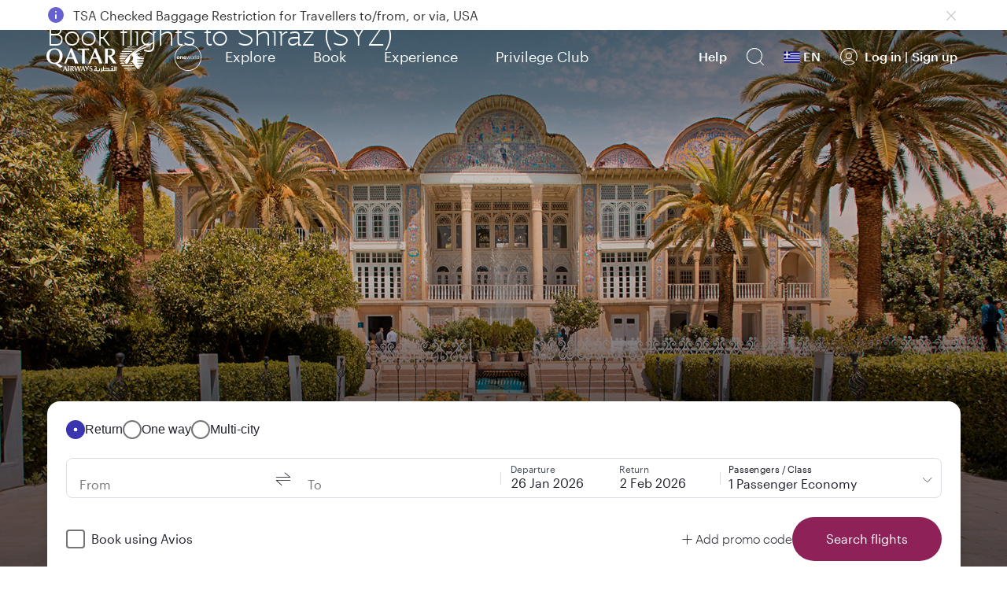

--- FILE ---
content_type: text/css
request_url: https://www.qatarairways.com/etc/designs/qrweb/designtoken.min.15.css
body_size: 4365
content:
:root{--f-base-blur-1:8px;--f-base-blur-2:20px;--f-base-breakpoint-xs:0;--f-base-breakpoint-sm:576;--f-base-breakpoint-md:768;--f-base-breakpoint-lg:992;--f-base-breakpoint-xl:1920;--f-base-border-size-0:0;--f-base-border-size-1:1px;--f-base-border-size-2:2px;--f-base-border-size-3:4px;--f-base-color-solid-burgundy-400:#8e2157;--f-base-color-solid-burgundy-900:#5c0931;--f-base-color-solid-white-100:#fff;--f-base-color-solid-grey-200:#dbdee8;--f-base-color-solid-grey-300:#9dacbc;--f-base-color-solid-grey-400:#9099a2;--f-base-color-solid-grey-500:#6e7780;--f-base-color-solid-grey-600:#4a525d;--f-base-color-solid-grey-700:#363e47;--f-base-color-solid-grey-900:#1f212b;--f-base-color-solid-grey-100-new:#f2f3fa;--f-base-color-solid-grey-600-50a:#4A525D80;--f-base-color-solid-grey-900-0a:#1F212B00;--f-base-color-solid-grey-900-08a:#1F212B14;--f-base-color-solid-grey-900-50a:#1F212B80;--f-base-color-solid-grey-900-70a:#1F212BB2;--f-base-color-solid-green-100:#ecfff5;--f-base-color-solid-green-200:#34db80;--f-base-color-solid-green-900:#328256;--f-base-color-solid-yellow-100:#fcc500;--f-base-color-solid-yellow-900:#7a5e00;--f-base-color-solid-red-100:#d95757;--f-base-color-solid-red-900:#cc4726;--f-base-color-solid-loyalty-burgundy-100:#fc5f77;--f-base-color-solid-loyalty-burgundy-400:#780044;--f-base-color-solid-loyalty-burgundy-700:#64003a;--f-base-color-solid-loyalty-burgundy-900:#3c0026;--f-base-color-solid-loyalty-silver-100:#f0f0f0;--f-base-color-solid-loyalty-silver-400:#787878;--f-base-color-solid-loyalty-gold-100:#ffeed8;--f-base-color-solid-loyalty-gold-400:#8c5617;--f-base-color-solid-loyalty-gold-900:#644316;--f-base-color-solid-loyalty-platinum-100:#acacac;--f-base-color-solid-loyalty-platinum-900:#1a1a1a;--f-base-color-solid-violet-100:#7f6caf;--f-base-color-solid-violet-200:#6661cf;--f-base-color-solid-violet-900:#3a35af;--f-base-color-gradient-white:linear-gradient(180deg,var(--f-base-color-solid-white) 0,var(--f-base-color-solid-grey-10) 100%);--f-base-color-gradient-white-surface:linear-gradient(180deg,var(--f-base-color-solid-white) 0,var(--f-base-color-solid-grey-10) 40%);--f-base-color-gradient-grey:linear-gradient(180deg,var(--f-base-color-solid-grey-100) 0,var(--f-base-color-solid-silver-100) 100%);--f-base-color-gradient-violet:linear-gradient(270deg,var(--f-base-color-solid-violet-100) 0,#93caf3 100%);--f-base-color-gradient-loyalty-burgundy:radial-gradient(88.9% 88.9% at 103.13% 102.82%,#fb5f77 0,#c93b63 8%,#a62156 15%,#8c0f4c 28%,#7d0346 37%,#67003b 64%,#64003a 68%,#3c0026 100%);--f-base-color-gradient-loyalty-silver:linear-gradient(180deg,var(--f-base-color-solid-silver-100) 0,var(--f-base-color-solid-silver-50) 34%,var(--f-base-color-solid-silver-100) 100%);--f-base-color-gradient-loyalty-gold:linear-gradient(180deg,var(--f-base-color-solid-gold-100) 0,var(--f-base-color-solid-gold-50) 34%,var(--f-base-color-solid-gold-100) 100%);--f-base-color-gradient-loyalty-platinum:linear-gradient(180deg,var(--f-base-color-solid-platinum-100) 0,var(--f-base-color-solid-platinum-50) 34%,var(--f-base-color-solid-platinum-100) 100%);--f-base-color-gradient-overlay-vertical:linear-gradient(180deg,rgba(31,33,43,0) 0,rgba(31,33,43,0.7) 100%);--f-base-color-gradient-overlay-horizontal:linear-gradient(90deg,rgba(31,33,43,0) 0,rgba(31,33,43,0.7) 100%);--f-base-duration-120:120ms;--f-base-duration-240:240ms;--f-base-duration-480:480ms;--f-base-duration-720:720ms;--f-base-duration-960:960ms;--f-base-duration-1200:1200ms;--f-base-motion-duration-240:.24s;--f-base-motion-duration-480:.48s;--f-base-motion-duration-960:.96s;--f-base-motion-duration-1200:1.2s;--f-base-motion-easing-linear:linear;--f-base-motion-easing-ease-in:cubic-bezier(0.4,0,0,1);--f-base-motion-easing-ease-out:cubic-bezier(0,0,0.08,1);--f-base-motion-easing-ease-in-out:cubic-bezier(0.4,0,0.08,1);--f-base-motion-transform-origin-center:center;--f-base-motion-transform-origin-top:top;--f-base-motion-transform-origin-bottom:bottom;--f-base-motion-transform-origin-left:left;--f-base-motion-transform-origin-right:right;--f-base-motion-scale-small:.8;--f-base-motion-scale-medium:1.2;--f-base-motion-scale-large:1.5;--f-base-motion-opacity-low:.5;--f-base-motion-opacity-medium:.8;--f-base-motion-opacity-high:1;--f-base-space-0:0;--f-base-space-1:4px;--f-base-space-2:8px;--f-base-space-3:12px;--f-base-space-4:16px;--f-base-space-5:20px;--f-base-space-6:24px;--f-base-space-8:32px;--f-base-space-10:40px;--f-base-space-12:48px;--f-base-space-14:56px;--f-base-space-16:64px;--f-base-space-18:72px;--f-base-space-20:80px;--f-base-space-24:96px;--f-base-space-32:128px;--f-base-space-36:144px;--f-base-space-40:144px;--f-base-space-48:192px;--f-base-space-8n:-32px;--f-base-space-6n:-24px;--f-base-space-4n:-16px;--f-base-space-3n:-12px;--f-base-space-2n:-8px;--f-base-space-1n:-4px;--f-base-size-0:0;--f-base-size-1:4px;--f-base-size-2:8px;--f-base-size-3:12px;--f-base-size-4:16px;--f-base-size-5:20px;--f-base-size-6:24px;--f-base-size-8:32px;--f-base-size-10:40px;--f-base-size-12:48px;--f-base-size-14:56px;--f-base-size-16:64px;--f-base-size-18:72px;--f-base-size-20:80px;--f-base-size-24:96px;--f-base-size-32:128px;--f-base-size-36:144px;--f-base-size-40:144px;--f-base-size-48:192px;--f-base-opacity-0:0;--f-base-opacity-10:.1;--f-base-opacity-20:.2;--f-base-opacity-30:.3;--f-base-opacity-40:.4;--f-base-opacity-50:.5;--f-base-opacity-60:.6;--f-base-opacity-70:.7;--f-base-opacity-80:.8;--f-base-opacity-90:.9;--f-base-opacity-100:1;--f-base-radius-none:0;--f-base-radius-sm:8px;--f-base-radius-md:12px;--f-base-radius-lg:16px;--f-base-radius-xl:20px;--f-base-radius-full:64px;--f-base-type-family-primary:"Jotia","Verdana","Geneva",sans-serif;--f-base-type-family-secondary:"Graphik","Graphik Web","Arial",sans-serif;--f-base-type-family-bg-primary:"Noto Sans","Jotia",sans-serif;--f-base-type-family-bg-secondary:"Graphik Web","Verdana",sans-serif;--f-base-type-family-cs-primary:"Noto Sans","Jotia",sans-serif;--f-base-type-family-cs-secondary:"Graphik Web","Verdana",sans-serif;--f-base-type-family-ro-primary:"Noto Sans","Jotia",sans-serif;--f-base-type-family-ro-secondary:"Graphik Web","Verdana",sans-serif;--f-base-type-family-ru-primary:"Noto Sans","Jotia",sans-serif;--f-base-type-family-ru-secondary:"Graphik Web","Verdana",sans-serif;--f-base-type-family-sr-primary:"Noto Sans","Jotia",sans-serif;--f-base-type-family-sr-secondary:"Graphik Web","Verdana",sans-serif;--f-base-type-family-uk-primary:"Noto Sans","Jotia",sans-serif;--f-base-type-family-uk-secondary:"Graphik Web","Verdana",sans-serif;--f-base-type-weight-thin:100;--f-base-type-weight-light:300;--f-base-type-weight-regular:400;--f-base-type-weight-medium:500;--f-base-type-line-height-1:16px;--f-base-type-line-height-2:20px;--f-base-type-line-height-3:24px;--f-base-type-line-height-4:24px;--f-base-type-line-height-5:32px;--f-base-type-line-height-6:36px;--f-base-type-line-height-7:48px;--f-base-type-line-height-8:56px;--f-base-type-line-height-9:64px;--f-base-type-line-height-10:72px;--f-base-type-line-height-factor:1.2px;--f-base-type-scale-1:12px;--f-base-type-scale-2:14px;--f-base-type-scale-3:16px;--f-base-type-scale-4:18px;--f-base-type-scale-5:24px;--f-base-type-scale-6:28px;--f-base-type-scale-7:32px;--f-base-type-scale-8:36px;--f-base-type-scale-9:48px;--f-base-type-scale-10:56px;--f-base-type-scale-11:64px;--f-base-shadow-0:0 0 0 0 var(--f-base-color-solid-grey-900-0a);--f-base-shadow-1:0 2px var(--f-base-blur-1) var(--f-brand-color-shadow-default);--f-base-shadow-2:0 var(--f-base-space-2) var(--f-base-blur-2) var(--f-brand-color-shadow-default);--f-base-shadow-1n:0 -2px var(--f-base-blur-1) var(--f-brand-color-shadow-default)}
:lang(ar),:lang(fa){--f-base-type-family-primary:"Almarai","Noto Arabic","Arial",sans-serif;--f-base-type-family-secondary:"Almarai","Noto Arabic","Arial",sans-serif}
:lang(bg),:lang(cs),:lang(ro),:lang(ru),:lang(sr),:lang(uk){--f-base-type-family-primary:"Noto Sans","Jotia",sans-serif;--f-base-type-family-secondary:"Graphik Web","Verdana",sans-serif}
:lang(tr){--f-base-type-family-primary:"Noto Sans Turk","Verdana",sans-serif;--f-base-type-family-secondary:"Graphik Web","Verdana",sans-serif}
:lang(vi){--f-base-type-family-primary:"Noto Sans Viet","Verdana",sans-serif;--f-base-type-family-secondary:"Graphik Web","Verdana",sans-serif}
:root{--f-brand-blur-subtle:var(--f-base-blur-1);--f-brand-blur-medium:var(--f-base-blur-2);--f-brand-border-size-none:var(--f-base-border-size-0);--f-brand-border-size-default:var(--f-base-border-size-1);--f-brand-border-size-focused:var(--f-base-border-size-2);--f-brand-radius-none:var(--f-base-radius-none);--f-brand-radius-base:var(--f-base-radius-sm);--f-brand-radius-small:var(--f-base-radius-md);--f-brand-radius-inner:var(--f-base-radius-lg);--f-brand-radius-outer:var(--f-base-radius-xl);--f-brand-radius-rounded:var(--f-base-radius-full);--f-brand-color-primary:var(--f-base-color-solid-burgundy-400);--f-brand-color-primary-hover:var(--f-base-color-solid-burgundy-900);--f-brand-color-accent:var(--f-base-color-solid-violet-900);--f-brand-color-accent-muted:var(--f-base-color-solid-violet-100);--f-brand-color-overlay:var(--f-base-color-solid-grey-900-70a);--f-brand-color-background-default:var(--f-base-color-solid-grey-100-new);--f-brand-color-background-light:var(--f-base-color-solid-white-100);--f-brand-color-background-disabled:var(--f-base-color-solid-grey-200);--f-brand-color-background-overlay:var(--f-base-color-solid-grey-900);--f-brand-color-background-transparent:var(--f-base-color-solid-grey-900-0a);--f-brand-color-background-dark:var(--f-base-color-solid-grey-900);--f-brand-color-background-dark-0a:var(--f-base-color-solid-grey-900-0a);--f-brand-color-background-dark-50a:var(--f-base-color-solid-grey-900-50a);--f-brand-color-background-dark-70a:var(--f-base-color-solid-grey-900-70a);--f-brand-color-background-none:var(--f-base-color-solid-grey-900-0a);--f-brand-color-background-primary:var(--f-base-color-solid-burgundy-400);--f-brand-color-background-primary-hover:var(--f-base-color-solid-burgundy-900);--f-brand-color-background-blur:var(--f-base-color-solid-grey-600-50a);--f-brand-color-background-muted:var(--f-base-color-solid-grey-600);--f-brand-color-background-loyalty-burgundy:var(--f-base-color-solid-loyalty-burgundy-400);--f-brand-color-background-loyalty-silver:var(--f-base-color-solid-loyalty-silver-400);--f-brand-color-background-loyalty-gold:var(--f-base-color-solid-loyalty-gold-400);--f-brand-color-background-loyalty-platinum:var(--f-base-color-solid-loyalty-platinum-900);--f-brand-color-background-accent:var(--f-base-color-solid-violet-900);--f-brand-color-background-accent-muted:var(--f-base-color-solid-violet-100);--f-brand-color-background-accent-disabled:var(--f-base-color-solid-grey-400);--f-brand-color-background-success:var(--f-base-color-solid-green-900);--f-brand-color-background-success-accent:var(--f-base-color-solid-green-100);--f-brand-color-background-error:var(--f-base-color-solid-red-100);--f-brand-color-background-warning:var(--f-base-color-solid-yellow-100);--f-brand-color-status-error:var(--f-base-color-solid-red-900);--f-brand-color-status-success:var(--f-base-color-solid-green-900);--f-brand-color-status-warning:var(--f-base-color-solid-yellow-900);--f-brand-color-border-inner:var(--f-base-color-solid-grey-100-new);--f-brand-color-border-default:var(--f-base-color-solid-grey-200);--f-brand-color-border-muted:var(--f-base-color-solid-grey-600);--f-brand-color-border-light:var(--f-base-color-solid-white-100);--f-brand-color-border-disabled:var(--f-base-color-solid-grey-400);--f-brand-color-border-primary:var(--f-brand-color-primary);--f-brand-color-border-primary-hover:var(--f-brand-color-primary-hover);--f-brand-color-border-selected:var(--f-base-color-solid-grey-900);--f-brand-color-border-hover:var(--f-base-color-solid-grey-900);--f-brand-color-border-success:var(--f-base-color-solid-green-200);--f-brand-color-border-error:var(--f-base-color-solid-red-100);--f-brand-color-border-warning:var(--f-base-color-solid-yellow-100);--f-brand-color-border-accent:var(--f-brand-color-accent);--f-brand-color-border-focused:var(--f-base-color-solid-grey-900);--f-brand-color-flight-status-confirmed:var(--f-base-color-solid-green-200);--f-brand-color-flight-status-cancelled:var(--f-base-color-solid-red-100);--f-brand-color-flight-status-delayed:var(--f-base-color-solid-yellow-100);--f-brand-color-flight-status-rescheduled:var(--f-base-color-solid-loyalty-silver-100);--f-brand-color-tags-qsuite:var(--f-brand-color-primary);--f-brand-color-tags-lowest-fare:var(--f-base-color-solid-green-900);--f-brand-color-tags-business-class:var(--f-base-color-solid-loyalty-gold-400);--f-brand-color-tags-recommended:var(--f-base-color-solid-grey-900);--f-brand-color-text-default:var(--f-base-color-solid-grey-900);--f-brand-color-text-primary:var(--f-brand-color-primary);--f-brand-color-text-muted:var(--f-base-color-solid-grey-600);--f-brand-color-text-disabled:var(--f-base-color-solid-grey-400);--f-brand-color-text-error:var(--f-base-color-solid-red-900);--f-brand-color-text-light:var(--f-base-color-solid-white-100);--f-brand-color-text-link:var(--f-base-color-solid-grey-900);--f-brand-color-text-heading:var(--f-base-color-solid-grey-900);--f-brand-color-text-subtle:var(--f-base-color-solid-grey-500);--f-brand-color-text-success:var(--f-base-color-solid-green-900);--f-brand-color-text-warning:var(--f-base-color-solid-yellow-900);--f-brand-color-text-loyalty-burgundy:var(--f-base-color-solid-loyalty-burgundy-400);--f-brand-color-text-loyalty-silver:var(--f-base-color-solid-loyalty-silver-400);--f-brand-color-text-loyalty-gold:var(--f-base-color-solid-loyalty-gold-900);--f-brand-color-text-loyalty-platinum:var(--f-base-color-solid-loyalty-platinum-900);--f-brand-color-icon-default:var(--f-base-color-solid-grey-900);--f-brand-color-icon-primary:var(--f-brand-color-primary);--f-brand-color-icon-muted:var(--f-base-color-solid-grey-600);--f-brand-color-icon-disabled:var(--f-base-color-solid-grey-400);--f-brand-color-icon-error:var(--f-base-color-solid-red-900);--f-brand-color-icon-light:var(--f-base-color-solid-white-100);--f-brand-color-icon-loyalty-burgundy:var(--f-brand-color-primary);--f-brand-color-icon-loyalty-silver:var(--f-base-color-solid-loyalty-silver-400);--f-brand-color-icon-loyalty-gold:var(--f-base-color-solid-loyalty-gold-400);--f-brand-color-icon-loyalty-platinum:var(--f-base-color-solid-loyalty-platinum-900);--f-brand-color-divider-default:var(--f-base-color-solid-grey-200);--f-brand-color-divider-inner:var(--f-base-color-solid-grey-100-new);--f-brand-color-shadow-default:var(--f-base-color-solid-grey-900-08a);--f-brand-type-title-1-font-family:var(--f-base-type-family-primary);--f-brand-type-title-1-font-weight:var(--f-base-type-weight-thin);--f-brand-type-title-1-font-size:var(--f-base-type-scale-8);--f-brand-type-title-1-line-height:var(--f-base-type-line-height-7);--f-brand-type-title-2-font-family:var(--f-base-type-family-primary);--f-brand-type-title-2-font-weight:var(--f-base-type-weight-thin);--f-brand-type-title-2-font-size:var(--f-base-type-scale-6);--f-brand-type-title-2-line-height:var(--f-base-type-line-height-6);--f-brand-type-title-3-font-family:var(--f-base-type-family-primary);--f-brand-type-title-3-font-weight:var(--f-base-type-weight-light);--f-brand-type-title-3-font-size:var(--f-base-type-scale-6);--f-brand-type-title-3-line-height:var(--f-base-type-line-height-6);--f-brand-type-title-4-font-family:var(--f-base-type-family-primary);--f-brand-type-title-4-font-weight:var(--f-base-type-weight-thin);--f-brand-type-title-4-font-size:var(--f-base-type-scale-5);--f-brand-type-title-4-line-height:var(--f-base-type-line-height-5);--f-brand-type-title-5-font-family:var(--f-base-type-family-primary);--f-brand-type-title-5-font-weight:var(--f-base-type-weight-light);--f-brand-type-title-5-font-size:var(--f-base-type-scale-5);--f-brand-type-title-5-line-height:var(--f-base-type-line-height-5);--f-brand-type-page-title-font-family:var(--f-base-type-family-primary);--f-brand-type-page-title-font-weight:var(--f-base-type-weight-light);--f-brand-type-page-title-font-size:var(--f-base-type-scale-9);--f-brand-type-page-title-line-height:var(--f-base-type-line-height-8);--f-brand-type-page-title-thin-font-family:var(--f-base-type-family-primary);--f-brand-type-page-title-thin-font-weight:var(--f-base-type-weight-thin);--f-brand-type-page-title-thin-font-size:var(--f-base-type-scale-9);--f-brand-type-page-title-thin-line-height:var(--f-base-type-line-height-8);--f-brand-type-headline-font-family:var(--f-base-type-family-secondary);--f-brand-type-headline-font-weight:var(--f-base-type-weight-regular);--f-brand-type-headline-font-size:var(--f-base-type-scale-4);--f-brand-type-headline-line-height:var(--f-base-type-line-height-4);--f-brand-type-headline-medium-font-family:var(--f-base-type-family-secondary);--f-brand-type-headline-medium-font-weight:var(--f-base-type-weight-medium);--f-brand-type-headline-medium-font-size:var(--f-base-type-scale-4);--f-brand-type-headline-medium-line-height:var(--f-base-type-line-height-4);--f-brand-type-body-font-family:var(--f-base-type-family-secondary);--f-brand-type-body-font-weight:var(--f-base-type-weight-regular);--f-brand-type-body-font-size:var(--f-base-type-scale-3);--f-brand-type-body-line-height:var(--f-base-type-line-height-3);--f-brand-type-body-medium-font-family:var(--f-base-type-family-secondary);--f-brand-type-body-medium-font-weight:var(--f-base-type-weight-medium);--f-brand-type-body-medium-font-size:var(--f-base-type-scale-3);--f-brand-type-body-medium-line-height:var(--f-base-type-line-height-3);--f-brand-type-subheading-font-family:var(--f-base-type-family-secondary);--f-brand-type-subheading-font-weight:var(--f-base-type-weight-regular);--f-brand-type-subheading-font-size:var(--f-base-type-scale-2);--f-brand-type-subheading-line-height:var(--f-base-type-line-height-2);--f-brand-type-subheading-medium-font-family:var(--f-base-type-family-secondary);--f-brand-type-subheading-medium-font-weight:var(--f-base-type-weight-medium);--f-brand-type-subheading-medium-font-size:var(--f-base-type-scale-2);--f-brand-type-subheading-medium-line-height:var(--f-base-type-line-height-2);--f-brand-type-caption-font-family:var(--f-base-type-family-secondary);--f-brand-type-caption-font-weight:var(--f-base-type-weight-regular);--f-brand-type-caption-font-size:var(--f-base-type-scale-1);--f-brand-type-caption-line-height:var(--f-base-type-line-height-1);--f-brand-type-caption-medium-font-family:var(--f-base-type-family-secondary);--f-brand-type-caption-medium-font-weight:var(--f-base-type-weight-medium);--f-brand-type-caption-medium-font-size:var(--f-base-type-scale-1);--f-brand-type-caption-medium-line-height:var(--f-base-type-line-height-1);--f-brand-type-link-underline-font-family:var(--f-base-type-family-secondary);--f-brand-type-link-underline-font-weight:var(--f-base-type-weight-medium);--f-brand-type-link-underline-font-size:var(--f-base-type-scale-3);--f-brand-type-link-underline-line-height:var(--f-base-type-line-height-3);--f-brand-type-link-underline-small-font-family:var(--f-base-type-family-secondary);--f-brand-type-link-underline-small-font-weight:var(--f-base-type-weight-medium);--f-brand-type-link-underline-small-font-size:var(--f-base-type-scale-2);--f-brand-type-link-underline-small-line-height:var(--f-base-type-line-height-2);--f-brand-type-link-no-underline-font-family:var(--f-base-type-family-secondary);--f-brand-type-link-no-underline-font-weight:var(--f-base-type-weight-medium);--f-brand-type-link-no-underline-font-size:var(--f-base-type-scale-3);--f-brand-type-link-no-underline-line-height:var(--f-base-type-line-height-3);--f-brand-type-link-no-underline-small-font-family:var(--f-base-type-family-secondary);--f-brand-type-link-no-underline-small-font-weight:var(--f-base-type-weight-medium);--f-brand-type-link-no-underline-small-font-size:var(--f-base-type-scale-2);--f-brand-type-link-no-underline-small-line-height:var(--f-base-type-line-height-2);--f-brand-type-numeral-1-font-family:var(--f-base-type-family-secondary);--f-brand-type-numeral-1-font-weight:var(--f-base-type-weight-light);--f-brand-type-numeral-1-font-size:var(--f-base-type-scale-7);--f-brand-type-numeral-1-line-height:var(--f-base-type-line-height-6);--f-brand-type-numeral-2-font-family:var(--f-base-type-family-secondary);--f-brand-type-numeral-2-font-weight:var(--f-base-type-weight-light);--f-brand-type-numeral-2-font-size:var(--f-base-type-scale-5);--f-brand-type-numeral-2-line-height:var(--f-base-type-line-height-6);--f-brand-type-numeral-3-font-family:var(--f-base-type-family-secondary);--f-brand-type-numeral-3-font-weight:var(--f-base-type-weight-light);--f-brand-type-numeral-3-font-size:var(--f-base-type-scale-4);--f-brand-type-numeral-3-line-height:var(--f-base-type-line-height-4);--f-brand-type-numeral-4-font-family:var(--f-base-type-family-secondary);--f-brand-type-numeral-4-font-weight:var(--f-base-type-weight-regular);--f-brand-type-numeral-4-font-size:var(--f-base-type-scale-3);--f-brand-type-numeral-4-line-height:var(--f-base-type-line-height-4);--f-brand-type-numeral-5-font-family:var(--f-base-type-family-secondary);--f-brand-type-numeral-5-font-weight:var(--f-base-type-weight-regular);--f-brand-type-numeral-5-font-size:var(--f-base-type-scale-2);--f-brand-type-numeral-5-line-height:var(--f-base-type-line-height-2);--f-brand-type-numeral-6-font-family:var(--f-base-type-family-secondary);--f-brand-type-numeral-6-font-weight:var(--f-base-type-weight-regular);--f-brand-type-numeral-6-font-size:var(--f-base-type-scale-1);--f-brand-type-numeral-6-line-height:var(--f-base-type-line-height-1);--f-brand-type-numerals-font-family:var(--f-base-type-family-secondary);--f-brand-type-numerals-font-weight:var(--f-base-type-weight-thin);--f-brand-type-numerals-font-size:var(--f-base-type-scale-5);--f-brand-type-numerals-line-height:var(--f-base-type-line-height-5);--f-brand-space-none:var(--f-base-space-0);--f-brand-space-2xs:var(--f-base-space-1);--f-brand-space-xs:var(--f-base-space-2);--f-brand-space-sm:var(--f-base-space-3);--f-brand-space-md:var(--f-base-space-4);--f-brand-space-lg:var(--f-base-space-6);--f-brand-space-xl:var(--f-base-space-8);--f-brand-space-2xl:var(--f-base-space-10);--f-brand-space-3xl:var(--f-base-space-12);--f-brand-space-4xl:var(--f-base-space-16);--f-brand-space-5xl:var(--f-base-space-18);--f-brand-space-6xl:var(--f-base-space-20);--f-brand-space-2xs-n:var(--f-base-space-1n);--f-brand-space-xs-n:var(--f-base-space-2n);--f-brand-space-sm-n:var(--f-base-space-3n);--f-brand-space-md-n:var(--f-base-space-4n);--f-brand-space-lg-n:var(--f-base-space-6n);--f-brand-space-xl-n:var(--f-base-space-8n);--f-brand-motion-duration-instant:var(--f-base-motion-duration-240);--f-brand-motion-duration-quick:var(--f-base-motion-duration-480);--f-brand-motion-duration-gentle:var(--f-base-motion-duration-960);--f-brand-motion-duration-generous:var(--f-base-motion-duration-1200);--f-brand-motion-easing-entry:var(--f-base-motion-easing-ease-in);--f-brand-motion-easing-exit:var(--f-base-motion-easing-ease-out);--f-brand-motion-easing-default:var(--f-base-motion-easing-ease-in-out);--f-brand-shadow-none:var(--f-base-shadow-0);--f-brand-shadow-medium:var(--f-base-shadow-1);--f-brand-shadow-medium-n:var(--f-base-shadow-1n);--f-brand-shadow-large:var(--f-base-shadow-2);--f-brand-size-1:var(--f-base-size-1);--f-brand-size-2:var(--f-base-size-2);--f-brand-size-none:var(--f-base-size-0);--f-brand-size-2xs:var(--f-base-size-1);--f-brand-size-xs:var(--f-base-size-2);--f-brand-size-sm:var(--f-base-size-3);--f-brand-size-md:var(--f-base-size-4);--f-brand-size-lg:var(--f-base-size-6);--f-brand-size-xl:var(--f-base-size-8);--f-brand-size-2xl:var(--f-base-size-10);--f-brand-size-3xl:var(--f-base-size-12);--f-brand-size-4xl:var(--f-base-size-16);--f-brand-size-5xl:var(--f-base-size-24);--f-brand-size-6xl:var(--f-base-size-32);--f-brand-size-7xl:var(--f-base-size-48);--f-brand-opacity-disabled:var(--f-base-opacity-60);--f-brand-opacity-overlay:var(--f-base-opacity-70);--f-brand-type-title-1:var(--f-brand-type-title-1-font-weight) var(--f-brand-type-title-1-font-size)/var(--f-brand-type-title-1-line-height) var(--f-brand-type-title-1-font-family);--f-brand-type-title-2:var(--f-brand-type-title-2-font-weight) var(--f-brand-type-title-2-font-size)/var(--f-brand-type-title-2-line-height) var(--f-brand-type-title-2-font-family);--f-brand-type-title-3:var(--f-brand-type-title-3-font-weight) var(--f-brand-type-title-3-font-size)/var(--f-brand-type-title-3-line-height) var(--f-brand-type-title-3-font-family);--f-brand-type-title-4:var(--f-brand-type-title-4-font-weight) var(--f-brand-type-title-4-font-size)/var(--f-brand-type-title-4-line-height) var(--f-brand-type-title-4-font-family);--f-brand-type-title-5:var(--f-brand-type-title-5-font-weight) var(--f-brand-type-title-5-font-size)/var(--f-brand-type-title-5-line-height) var(--f-brand-type-title-5-font-family);--f-brand-type-page-title:var(--f-brand-type-page-title-font-weight) var(--f-brand-type-page-title-font-size)/var(--f-brand-type-page-title-line-height) var(--f-brand-type-page-title-font-family);--f-brand-type-page-title-thin:var(--f-brand-type-page-title-thin-font-weight) var(--f-brand-type-page-title-thin-font-size)/var(--f-brand-type-page-title-thin-line-height) var(--f-brand-type-page-title-thin-font-family);--f-brand-type-headline:var(--f-brand-type-headline-font-weight) var(--f-brand-type-headline-font-size)/var(--f-brand-type-headline-line-height) var(--f-brand-type-headline-font-family);--f-brand-type-headline-medium:var(--f-brand-type-headline-medium-font-weight) var(--f-brand-type-headline-medium-font-size)/var(--f-brand-type-headline-medium-line-height) var(--f-brand-type-headline-medium-font-family);--f-brand-type-body:var(--f-brand-type-body-font-weight) var(--f-brand-type-body-font-size)/var(--f-brand-type-body-line-height) var(--f-brand-type-body-font-family);--f-brand-type-body-medium:var(--f-brand-type-body-medium-font-weight) var(--f-brand-type-body-medium-font-size)/var(--f-brand-type-body-medium-line-height) var(--f-brand-type-body-medium-font-family);--f-brand-type-subheading:var(--f-brand-type-subheading-font-weight) var(--f-brand-type-subheading-font-size)/var(--f-brand-type-subheading-line-height) var(--f-brand-type-subheading-font-family);--f-brand-type-subheading-medium:var(--f-brand-type-subheading-medium-font-weight) var(--f-brand-type-subheading-medium-font-size)/var(--f-brand-type-subheading-medium-line-height) var(--f-brand-type-subheading-medium-font-family);--f-brand-type-caption:var(--f-brand-type-caption-font-weight) var(--f-brand-type-caption-font-size)/var(--f-brand-type-caption-line-height) var(--f-brand-type-caption-font-family);--f-brand-type-caption-medium:var(--f-brand-type-caption-medium-font-weight) var(--f-brand-type-caption-medium-font-size)/var(--f-brand-type-caption-medium-line-height) var(--f-brand-type-caption-medium-font-family);--f-brand-type-link-underline:var(--f-brand-type-link-underline-font-weight) var(--f-brand-type-link-underline-font-size)/var(--f-brand-type-link-underline-line-height) var(--f-brand-type-link-underline-font-family);--f-brand-type-link-underline-small:var(--f-brand-type-link-underline-small-font-weight) var(--f-brand-type-link-underline-small-font-size)/var(--f-brand-type-link-underline-small-line-height) var(--f-brand-type-link-underline-small-font-family);--f-brand-type-link-no-underline:var(--f-brand-type-link-no-underline-font-weight) var(--f-brand-type-link-no-underline-font-size)/var(--f-brand-type-link-no-underline-line-height) var(--f-brand-type-link-no-underline-font-family);--f-brand-type-link-no-underline-small:var(--f-brand-type-link-no-underline-small-font-weight) var(--f-brand-type-link-no-underline-small-font-size)/var(--f-brand-type-link-no-underline-small-line-height) var(--f-brand-type-link-no-underline-small-font-family);--f-brand-type-numeral-1:var(--f-brand-type-numeral-1-font-weight) var(--f-brand-type-numeral-1-font-size)/var(--f-brand-type-numeral-1-line-height) var(--f-brand-type-numeral-1-font-family);--f-brand-type-numeral-2:var(--f-brand-type-numeral-2-font-weight) var(--f-brand-type-numeral-2-font-size)/var(--f-brand-type-numeral-2-line-height) var(--f-brand-type-numeral-2-font-family);--f-brand-type-numeral-3:var(--f-brand-type-numeral-3-font-weight) var(--f-brand-type-numeral-3-font-size)/var(--f-brand-type-numeral-3-line-height) var(--f-brand-type-numeral-3-font-family);--f-brand-type-numeral-4:var(--f-brand-type-numeral-4-font-weight) var(--f-brand-type-numeral-4-font-size)/var(--f-brand-type-numeral-4-line-height) var(--f-brand-type-numeral-4-font-family);--f-brand-type-numeral-5:var(--f-brand-type-numeral-5-font-weight) var(--f-brand-type-numeral-5-font-size)/var(--f-brand-type-numeral-5-line-height) var(--f-brand-type-numeral-5-font-family);--f-brand-type-numeral-6:var(--f-brand-type-numeral-6-font-weight) var(--f-brand-type-numeral-6-font-size)/var(--f-brand-type-numeral-6-line-height) var(--f-brand-type-numeral-6-font-family);--f-brand-type-numerals:var(--f-brand-type-numerals-font-weight) var(--f-brand-type-numerals-font-size)/var(--f-brand-type-numerals-line-height) var(--f-brand-type-numerals-font-family);--f-button-base-border-radius:var(--f-brand-border-radius-rounded);--f-button-base-font-family:var(--f-brand-type-body-medium-font-family);--f-button-base-font-size:var(--f-brand-type-body-medium-font-size);--f-button-base-font-weight:var(--f-brand-type-body-medium-font-weight);--f-button-base-padding:var(--f-brand-space-md);--f-button-primary-background:var(--f-brand-color-background-primary);--f-button-primary-background-hover:var(--f-brand-color-primary-hover);--f-button-primary-border:var(--f-brand-color-border-primary);--f-button-primary-border-disabled:var(--f-brand-color-border-disabled);--f-button-primary-border-hover:var(--f-brand-color-primary-hover);--f-button-primary-icon:var(--f-brand-color-icon-light);--f-button-primary-text:var(--f-brand-color-text-light);--f-button-primary-text-disabled:var(--f-brand-color-text-disabled);--f-button-primary-text-hover:var(--f-brand-color-text-light);--f-button-secondary-background:var(--f-brand-color-background-transparent);--f-button-secondary-background-hover:var(--f-brand-color-background-default);--f-button-secondary-border:var(--f-brand-color-border-primary);--f-button-secondary-border-disabled:var(--f-brand-color-border-disabled);--f-button-secondary-border-hover:var(--f-brand-color-border-primary);--f-button-secondary-icon:var(--f-brand-color-icon-primary);--f-button-secondary-text:var(--f-brand-color-text-primary);--f-button-secondary-text-disabled:var(--f-brand-color-text-disabled);--f-button-secondary-text-hover:var(--f-brand-color-text-primary);--f-button-type-font-family:var(--f-brand-type-body-medium-font-family);--f-button-type-font-size:var(--f-brand-type-body-medium-font-size);--f-button-type-font-weight:var(--f-brand-type-body-medium-font-weight);--f-button-type-line-height:var(--f-brand-type-body-medium-line-height);--f-button-white-filled-background:var(--f-brand-color-background-light);--f-button-white-filled-background-hover:var(--f-brand-color-background-primary-hover);--f-button-white-filled-border:var(--f-brand-color-border-primary);--f-button-white-filled-border-disabled:var(--f-brand-color-border-disabled);--f-button-white-filled-border-hover:var(--f-brand-color-border-primary-hover);--f-button-white-filled-icon:var(--f-brand-color-icon-primary);--f-button-white-filled-text:var(--f-brand-color-text-primary);--f-button-white-filled-text-disabled:var(--f-brand-color-text-disabled);--f-button-white-filled-text-hover:var(--f-brand-color-text-light);--f-button-white-outlined-background:var(--f-brand-color-background-transparent);--f-button-white-outlined-background-hover:var(--f-brand-color-background-light);--f-button-white-outlined-border:var(--f-brand-color-border-light);--f-button-white-outlined-border-disabled:var(--f-brand-color-border-disabled);--f-button-white-outlined-border-hover:var(--f-brand-color-border-primary);--f-button-white-outlined-icon:var(--f-brand-color-icon-light);--f-button-white-outlined-text:var(--f-brand-color-text-light);--f-button-white-outlined-text-disabled:var(--f-brand-color-text-disabled);--f-button-white-outlined-text-hover:var(--f-brand-color-text-primary);--f-button-base:var(--f-button-base-font-weight) var(--f-button-base-font-size)/ var(--f-button-base-font-family);--f-button-type:var(--f-button-type-font-weight) var(--f-button-type-font-size)/var(--f-button-type-line-height) var(--f-button-type-font-family);--f-button-primary-background-color:var(--f-brand-color-background-primary);--f-button-primary-background-color-hover:var(--f-brand-color-primary-hover)}
:root{--f-base-border-radius-none:var(--f-base-radius-none);--f-base-border-radius-tiny:var(--f-base-radius-sm);--f-base-border-radius-small:var(--f-base-radius-md);--f-base-border-radius-medium:var(--f-base-radius-lg);--f-base-border-radius-large:var(--f-base-radius-xl);--f-base-border-radius-circular:var(--f-base-radius-full);--f-base-color-solid-burgundy-50:var(--f-base-color-solid-burgundy-400);--f-base-color-solid-burgundy-100:var(--f-base-color-solid-burgundy-900);--f-base-color-solid-white:var(--f-base-color-solid-white-100);--f-base-color-solid-transparency:75%;--f-base-color-solid-grey-10:var(--f-base-color-solid-grey-100-new);--f-base-color-solid-grey-25:var(--f-base-color-solid-grey-200);--f-base-color-solid-grey-30:var(--f-base-color-solid-grey-300);--f-base-color-solid-grey-50:var(--f-base-color-solid-grey-400);--f-base-color-solid-grey-75:var(--f-base-color-solid-grey-600);--f-base-color-solid-grey-100:var(--f-base-color-solid-grey-900);--f-base-color-solid-grey-100a:var(--f-base-color-solid-grey-900-70a);--f-base-color-solid-green-50:var(--f-base-color-solid-green-200);--f-base-color-solid-yellow-50:var(--f-base-color-solid-yellow-100);--f-base-color-solid-red-50:var(--f-base-color-solid-red-100);--f-base-color-solid-violet-25:var(--f-base-color-solid-violet-100);--f-base-color-solid-violet-50:var(--f-base-color-solid-violet-200);--f-base-color-solid-gold-50:var(--f-base-color-solid-loyalty-gold-100);--f-base-color-solid-gold-75:var(--f-base-color-solid-loyalty-gold-400);--f-base-color-solid-gold-100:var(--f-base-color-solid-loyalty-gold-900);--f-base-color-solid-silver-50:var(--f-base-color-solid-loyalty-silver-400);--f-base-color-solid-silver-100:var(--f-base-color-solid-grey-600);--f-base-color-solid-platinum-50:var(--f-base-color-solid-loyalty-platinum-100);--f-base-color-solid-platinum-100:var(--f-base-color-solid-loyalty-platinum-900);--f-base-color-gradient-burgundy:var(--f-base-color-gradient-loyalty-burgundy);--f-base-color-gradient-silver:var(--f-base-color-gradient-loyalty-silver);--f-base-color-gradient-gold:var(--f-base-color-gradient-loyalty-gold);--f-base-color-gradient-platinum:var(--f-base-color-gradient-loyalty-platinum);--f-base-size-7:var(--f-base-size-12);--f-base-size-9:var(--f-base-size-16);--f-brand-border-radius-none:var(--f-brand-radius-none);--f-brand-border-radius-base:var(--f-brand-radius-base);--f-brand-border-radius-small:var(--f-brand-radius-small);--f-brand-border-radius-inner:var(--f-brand-radius-inner);--f-brand-border-radius-outer:var(--f-brand-radius-outer);--f-brand-border-radius-rounded:var(--f-brand-radius-rounded);--f-brand-type-link-font-family:var(--f-base-type-family-secondary);--f-brand-type-link-font-weight:var(--f-base-type-weight-medium);--f-brand-type-link-font-size:var(--f-base-type-scale-3);--f-brand-type-link-line-height:var(--f-base-type-line-height-3);--f-brand-icon-size-inline:var(--f-base-size-3);--f-brand-icon-size-nav:var(--f-base-size-6);--f-brand-icon-size-badges:var(--f-base-size-12);--f-button-border-radius:var(--f-button-base-border-radius);--f-button-primary-background-color:var(--f-brand-color-background-primary);--f-button-primary-background-color-hover:var(--f-brand-color-primary-hover);--f-button-primary-text-color:var(--f-button-primary-text);--f-button-primary:var(--f-brand-color-primary);--f-button-secondary-text-color:var(--f-button-secondary-text);--f-brand-type-link:var(--f-brand-type-link-font-weight) var(--f-brand-type-link-font-size)/var(--f-brand-type-link-line-height) var(--f-brand-type-link-font-family)}
@media all and (max-width:1200px){:root{--f-brand-type-title-1:var(--f-brand-type-title-1-font-weight) var(--f-base-type-scale-6)/var(--f-base-type-line-height-6) var(--f-brand-type-title-1-font-family);--f-brand-type-title-2:var(--f-brand-type-title-2-font-weight) var(--f-base-type-scale-5)/var(--f-base-type-line-height-5) var(--f-brand-type-title-2-font-family);--f-brand-type-title-3:var(--f-brand-type-title-3-font-weight) var(--f-base-type-scale-5)/var(--f-base-type-line-height-5) var(--f-brand-type-title-3-font-family);--f-brand-type-page-title:var(--f-brand-type-page-title-font-weight) var(--f-base-type-scale-7)/var(--f-base-type-line-height-7) var(--f-brand-type-page-title-font-family);--f-brand-type-numerals:var(--f-brand-type-numerals-font-weight) var(--f-base-type-scale-5)/var(--f-base-type-line-height-5) var(--f-brand-type-numerals-font-family)}
}
@media all and (max-width:768px){:root{--f-brand-type-page-title:var(--f-brand-type-page-title-font-weight) var(--f-base-type-scale-6)/var(--f-base-type-line-height-6) var(--f-brand-type-page-title-font-family)}
}